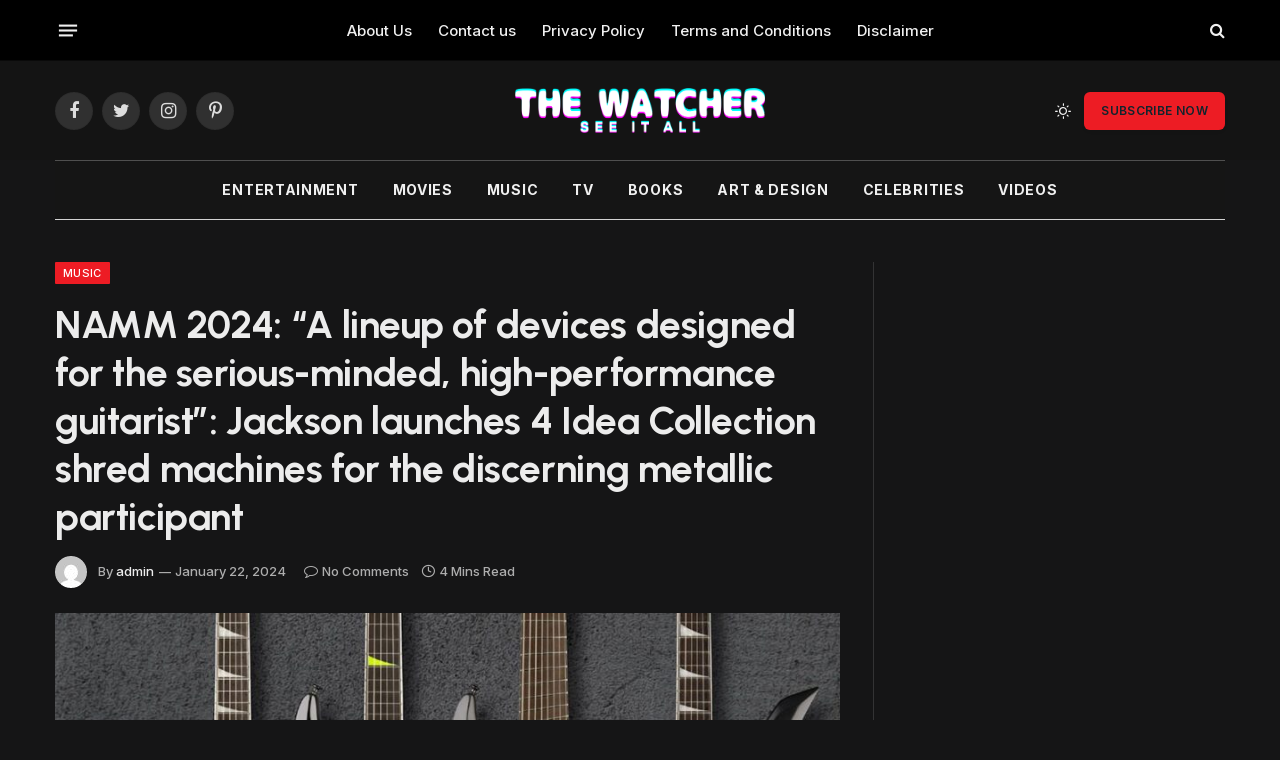

--- FILE ---
content_type: text/html; charset=UTF-8
request_url: https://tw-seeitall.com/namm-2024-a-lineup-of-devices-designed-for-the-serious-minded-high-performance-guitarist-jackson-launches-4-idea-collection-shred-machines-for-the-discerning-metallic-participant/
body_size: 19446
content:

<!DOCTYPE html>
<html lang="en-US" class="s-dark site-s-dark">

<head>

	<meta charset="UTF-8" />
	<meta name="viewport" content="width=device-width, initial-scale=1" />
	<title>NAMM 2024: “A lineup of devices designed for the serious-minded, high-performance guitarist”: Jackson launches 4 Idea Collection shred machines for the discerning metallic participant &#8211; TW-SEE IT ALL</title>
<meta name='robots' content='max-image-preview:large' />
	<style>img:is([sizes="auto" i], [sizes^="auto," i]) { contain-intrinsic-size: 3000px 1500px }</style>
	<link rel='dns-prefetch' href='//fonts.googleapis.com' />
<link rel="alternate" type="application/rss+xml" title="TW-SEE IT ALL &raquo; Feed" href="https://tw-seeitall.com/feed/" />
<link rel="alternate" type="application/rss+xml" title="TW-SEE IT ALL &raquo; Comments Feed" href="https://tw-seeitall.com/comments/feed/" />
<link rel="alternate" type="application/rss+xml" title="TW-SEE IT ALL &raquo; NAMM 2024: “A lineup of devices designed for the serious-minded, high-performance guitarist”: Jackson launches 4 Idea Collection shred machines for the discerning metallic participant Comments Feed" href="https://tw-seeitall.com/namm-2024-a-lineup-of-devices-designed-for-the-serious-minded-high-performance-guitarist-jackson-launches-4-idea-collection-shred-machines-for-the-discerning-metallic-participant/feed/" />
<script type="text/javascript">
/* <![CDATA[ */
window._wpemojiSettings = {"baseUrl":"https:\/\/s.w.org\/images\/core\/emoji\/15.0.3\/72x72\/","ext":".png","svgUrl":"https:\/\/s.w.org\/images\/core\/emoji\/15.0.3\/svg\/","svgExt":".svg","source":{"concatemoji":"https:\/\/tw-seeitall.com\/wp-includes\/js\/wp-emoji-release.min.js?ver=6.7.4"}};
/*! This file is auto-generated */
!function(i,n){var o,s,e;function c(e){try{var t={supportTests:e,timestamp:(new Date).valueOf()};sessionStorage.setItem(o,JSON.stringify(t))}catch(e){}}function p(e,t,n){e.clearRect(0,0,e.canvas.width,e.canvas.height),e.fillText(t,0,0);var t=new Uint32Array(e.getImageData(0,0,e.canvas.width,e.canvas.height).data),r=(e.clearRect(0,0,e.canvas.width,e.canvas.height),e.fillText(n,0,0),new Uint32Array(e.getImageData(0,0,e.canvas.width,e.canvas.height).data));return t.every(function(e,t){return e===r[t]})}function u(e,t,n){switch(t){case"flag":return n(e,"\ud83c\udff3\ufe0f\u200d\u26a7\ufe0f","\ud83c\udff3\ufe0f\u200b\u26a7\ufe0f")?!1:!n(e,"\ud83c\uddfa\ud83c\uddf3","\ud83c\uddfa\u200b\ud83c\uddf3")&&!n(e,"\ud83c\udff4\udb40\udc67\udb40\udc62\udb40\udc65\udb40\udc6e\udb40\udc67\udb40\udc7f","\ud83c\udff4\u200b\udb40\udc67\u200b\udb40\udc62\u200b\udb40\udc65\u200b\udb40\udc6e\u200b\udb40\udc67\u200b\udb40\udc7f");case"emoji":return!n(e,"\ud83d\udc26\u200d\u2b1b","\ud83d\udc26\u200b\u2b1b")}return!1}function f(e,t,n){var r="undefined"!=typeof WorkerGlobalScope&&self instanceof WorkerGlobalScope?new OffscreenCanvas(300,150):i.createElement("canvas"),a=r.getContext("2d",{willReadFrequently:!0}),o=(a.textBaseline="top",a.font="600 32px Arial",{});return e.forEach(function(e){o[e]=t(a,e,n)}),o}function t(e){var t=i.createElement("script");t.src=e,t.defer=!0,i.head.appendChild(t)}"undefined"!=typeof Promise&&(o="wpEmojiSettingsSupports",s=["flag","emoji"],n.supports={everything:!0,everythingExceptFlag:!0},e=new Promise(function(e){i.addEventListener("DOMContentLoaded",e,{once:!0})}),new Promise(function(t){var n=function(){try{var e=JSON.parse(sessionStorage.getItem(o));if("object"==typeof e&&"number"==typeof e.timestamp&&(new Date).valueOf()<e.timestamp+604800&&"object"==typeof e.supportTests)return e.supportTests}catch(e){}return null}();if(!n){if("undefined"!=typeof Worker&&"undefined"!=typeof OffscreenCanvas&&"undefined"!=typeof URL&&URL.createObjectURL&&"undefined"!=typeof Blob)try{var e="postMessage("+f.toString()+"("+[JSON.stringify(s),u.toString(),p.toString()].join(",")+"));",r=new Blob([e],{type:"text/javascript"}),a=new Worker(URL.createObjectURL(r),{name:"wpTestEmojiSupports"});return void(a.onmessage=function(e){c(n=e.data),a.terminate(),t(n)})}catch(e){}c(n=f(s,u,p))}t(n)}).then(function(e){for(var t in e)n.supports[t]=e[t],n.supports.everything=n.supports.everything&&n.supports[t],"flag"!==t&&(n.supports.everythingExceptFlag=n.supports.everythingExceptFlag&&n.supports[t]);n.supports.everythingExceptFlag=n.supports.everythingExceptFlag&&!n.supports.flag,n.DOMReady=!1,n.readyCallback=function(){n.DOMReady=!0}}).then(function(){return e}).then(function(){var e;n.supports.everything||(n.readyCallback(),(e=n.source||{}).concatemoji?t(e.concatemoji):e.wpemoji&&e.twemoji&&(t(e.twemoji),t(e.wpemoji)))}))}((window,document),window._wpemojiSettings);
/* ]]> */
</script>
<style id='wp-emoji-styles-inline-css' type='text/css'>

	img.wp-smiley, img.emoji {
		display: inline !important;
		border: none !important;
		box-shadow: none !important;
		height: 1em !important;
		width: 1em !important;
		margin: 0 0.07em !important;
		vertical-align: -0.1em !important;
		background: none !important;
		padding: 0 !important;
	}
</style>
<link rel='stylesheet' id='wp-block-library-css' href='https://tw-seeitall.com/wp-includes/css/dist/block-library/style.min.css?ver=6.7.4' type='text/css' media='all' />
<style id='classic-theme-styles-inline-css' type='text/css'>
/*! This file is auto-generated */
.wp-block-button__link{color:#fff;background-color:#32373c;border-radius:9999px;box-shadow:none;text-decoration:none;padding:calc(.667em + 2px) calc(1.333em + 2px);font-size:1.125em}.wp-block-file__button{background:#32373c;color:#fff;text-decoration:none}
</style>
<style id='global-styles-inline-css' type='text/css'>
:root{--wp--preset--aspect-ratio--square: 1;--wp--preset--aspect-ratio--4-3: 4/3;--wp--preset--aspect-ratio--3-4: 3/4;--wp--preset--aspect-ratio--3-2: 3/2;--wp--preset--aspect-ratio--2-3: 2/3;--wp--preset--aspect-ratio--16-9: 16/9;--wp--preset--aspect-ratio--9-16: 9/16;--wp--preset--color--black: #000000;--wp--preset--color--cyan-bluish-gray: #abb8c3;--wp--preset--color--white: #ffffff;--wp--preset--color--pale-pink: #f78da7;--wp--preset--color--vivid-red: #cf2e2e;--wp--preset--color--luminous-vivid-orange: #ff6900;--wp--preset--color--luminous-vivid-amber: #fcb900;--wp--preset--color--light-green-cyan: #7bdcb5;--wp--preset--color--vivid-green-cyan: #00d084;--wp--preset--color--pale-cyan-blue: #8ed1fc;--wp--preset--color--vivid-cyan-blue: #0693e3;--wp--preset--color--vivid-purple: #9b51e0;--wp--preset--gradient--vivid-cyan-blue-to-vivid-purple: linear-gradient(135deg,rgba(6,147,227,1) 0%,rgb(155,81,224) 100%);--wp--preset--gradient--light-green-cyan-to-vivid-green-cyan: linear-gradient(135deg,rgb(122,220,180) 0%,rgb(0,208,130) 100%);--wp--preset--gradient--luminous-vivid-amber-to-luminous-vivid-orange: linear-gradient(135deg,rgba(252,185,0,1) 0%,rgba(255,105,0,1) 100%);--wp--preset--gradient--luminous-vivid-orange-to-vivid-red: linear-gradient(135deg,rgba(255,105,0,1) 0%,rgb(207,46,46) 100%);--wp--preset--gradient--very-light-gray-to-cyan-bluish-gray: linear-gradient(135deg,rgb(238,238,238) 0%,rgb(169,184,195) 100%);--wp--preset--gradient--cool-to-warm-spectrum: linear-gradient(135deg,rgb(74,234,220) 0%,rgb(151,120,209) 20%,rgb(207,42,186) 40%,rgb(238,44,130) 60%,rgb(251,105,98) 80%,rgb(254,248,76) 100%);--wp--preset--gradient--blush-light-purple: linear-gradient(135deg,rgb(255,206,236) 0%,rgb(152,150,240) 100%);--wp--preset--gradient--blush-bordeaux: linear-gradient(135deg,rgb(254,205,165) 0%,rgb(254,45,45) 50%,rgb(107,0,62) 100%);--wp--preset--gradient--luminous-dusk: linear-gradient(135deg,rgb(255,203,112) 0%,rgb(199,81,192) 50%,rgb(65,88,208) 100%);--wp--preset--gradient--pale-ocean: linear-gradient(135deg,rgb(255,245,203) 0%,rgb(182,227,212) 50%,rgb(51,167,181) 100%);--wp--preset--gradient--electric-grass: linear-gradient(135deg,rgb(202,248,128) 0%,rgb(113,206,126) 100%);--wp--preset--gradient--midnight: linear-gradient(135deg,rgb(2,3,129) 0%,rgb(40,116,252) 100%);--wp--preset--font-size--small: 13px;--wp--preset--font-size--medium: 20px;--wp--preset--font-size--large: 36px;--wp--preset--font-size--x-large: 42px;--wp--preset--spacing--20: 0.44rem;--wp--preset--spacing--30: 0.67rem;--wp--preset--spacing--40: 1rem;--wp--preset--spacing--50: 1.5rem;--wp--preset--spacing--60: 2.25rem;--wp--preset--spacing--70: 3.38rem;--wp--preset--spacing--80: 5.06rem;--wp--preset--shadow--natural: 6px 6px 9px rgba(0, 0, 0, 0.2);--wp--preset--shadow--deep: 12px 12px 50px rgba(0, 0, 0, 0.4);--wp--preset--shadow--sharp: 6px 6px 0px rgba(0, 0, 0, 0.2);--wp--preset--shadow--outlined: 6px 6px 0px -3px rgba(255, 255, 255, 1), 6px 6px rgba(0, 0, 0, 1);--wp--preset--shadow--crisp: 6px 6px 0px rgba(0, 0, 0, 1);}:where(.is-layout-flex){gap: 0.5em;}:where(.is-layout-grid){gap: 0.5em;}body .is-layout-flex{display: flex;}.is-layout-flex{flex-wrap: wrap;align-items: center;}.is-layout-flex > :is(*, div){margin: 0;}body .is-layout-grid{display: grid;}.is-layout-grid > :is(*, div){margin: 0;}:where(.wp-block-columns.is-layout-flex){gap: 2em;}:where(.wp-block-columns.is-layout-grid){gap: 2em;}:where(.wp-block-post-template.is-layout-flex){gap: 1.25em;}:where(.wp-block-post-template.is-layout-grid){gap: 1.25em;}.has-black-color{color: var(--wp--preset--color--black) !important;}.has-cyan-bluish-gray-color{color: var(--wp--preset--color--cyan-bluish-gray) !important;}.has-white-color{color: var(--wp--preset--color--white) !important;}.has-pale-pink-color{color: var(--wp--preset--color--pale-pink) !important;}.has-vivid-red-color{color: var(--wp--preset--color--vivid-red) !important;}.has-luminous-vivid-orange-color{color: var(--wp--preset--color--luminous-vivid-orange) !important;}.has-luminous-vivid-amber-color{color: var(--wp--preset--color--luminous-vivid-amber) !important;}.has-light-green-cyan-color{color: var(--wp--preset--color--light-green-cyan) !important;}.has-vivid-green-cyan-color{color: var(--wp--preset--color--vivid-green-cyan) !important;}.has-pale-cyan-blue-color{color: var(--wp--preset--color--pale-cyan-blue) !important;}.has-vivid-cyan-blue-color{color: var(--wp--preset--color--vivid-cyan-blue) !important;}.has-vivid-purple-color{color: var(--wp--preset--color--vivid-purple) !important;}.has-black-background-color{background-color: var(--wp--preset--color--black) !important;}.has-cyan-bluish-gray-background-color{background-color: var(--wp--preset--color--cyan-bluish-gray) !important;}.has-white-background-color{background-color: var(--wp--preset--color--white) !important;}.has-pale-pink-background-color{background-color: var(--wp--preset--color--pale-pink) !important;}.has-vivid-red-background-color{background-color: var(--wp--preset--color--vivid-red) !important;}.has-luminous-vivid-orange-background-color{background-color: var(--wp--preset--color--luminous-vivid-orange) !important;}.has-luminous-vivid-amber-background-color{background-color: var(--wp--preset--color--luminous-vivid-amber) !important;}.has-light-green-cyan-background-color{background-color: var(--wp--preset--color--light-green-cyan) !important;}.has-vivid-green-cyan-background-color{background-color: var(--wp--preset--color--vivid-green-cyan) !important;}.has-pale-cyan-blue-background-color{background-color: var(--wp--preset--color--pale-cyan-blue) !important;}.has-vivid-cyan-blue-background-color{background-color: var(--wp--preset--color--vivid-cyan-blue) !important;}.has-vivid-purple-background-color{background-color: var(--wp--preset--color--vivid-purple) !important;}.has-black-border-color{border-color: var(--wp--preset--color--black) !important;}.has-cyan-bluish-gray-border-color{border-color: var(--wp--preset--color--cyan-bluish-gray) !important;}.has-white-border-color{border-color: var(--wp--preset--color--white) !important;}.has-pale-pink-border-color{border-color: var(--wp--preset--color--pale-pink) !important;}.has-vivid-red-border-color{border-color: var(--wp--preset--color--vivid-red) !important;}.has-luminous-vivid-orange-border-color{border-color: var(--wp--preset--color--luminous-vivid-orange) !important;}.has-luminous-vivid-amber-border-color{border-color: var(--wp--preset--color--luminous-vivid-amber) !important;}.has-light-green-cyan-border-color{border-color: var(--wp--preset--color--light-green-cyan) !important;}.has-vivid-green-cyan-border-color{border-color: var(--wp--preset--color--vivid-green-cyan) !important;}.has-pale-cyan-blue-border-color{border-color: var(--wp--preset--color--pale-cyan-blue) !important;}.has-vivid-cyan-blue-border-color{border-color: var(--wp--preset--color--vivid-cyan-blue) !important;}.has-vivid-purple-border-color{border-color: var(--wp--preset--color--vivid-purple) !important;}.has-vivid-cyan-blue-to-vivid-purple-gradient-background{background: var(--wp--preset--gradient--vivid-cyan-blue-to-vivid-purple) !important;}.has-light-green-cyan-to-vivid-green-cyan-gradient-background{background: var(--wp--preset--gradient--light-green-cyan-to-vivid-green-cyan) !important;}.has-luminous-vivid-amber-to-luminous-vivid-orange-gradient-background{background: var(--wp--preset--gradient--luminous-vivid-amber-to-luminous-vivid-orange) !important;}.has-luminous-vivid-orange-to-vivid-red-gradient-background{background: var(--wp--preset--gradient--luminous-vivid-orange-to-vivid-red) !important;}.has-very-light-gray-to-cyan-bluish-gray-gradient-background{background: var(--wp--preset--gradient--very-light-gray-to-cyan-bluish-gray) !important;}.has-cool-to-warm-spectrum-gradient-background{background: var(--wp--preset--gradient--cool-to-warm-spectrum) !important;}.has-blush-light-purple-gradient-background{background: var(--wp--preset--gradient--blush-light-purple) !important;}.has-blush-bordeaux-gradient-background{background: var(--wp--preset--gradient--blush-bordeaux) !important;}.has-luminous-dusk-gradient-background{background: var(--wp--preset--gradient--luminous-dusk) !important;}.has-pale-ocean-gradient-background{background: var(--wp--preset--gradient--pale-ocean) !important;}.has-electric-grass-gradient-background{background: var(--wp--preset--gradient--electric-grass) !important;}.has-midnight-gradient-background{background: var(--wp--preset--gradient--midnight) !important;}.has-small-font-size{font-size: var(--wp--preset--font-size--small) !important;}.has-medium-font-size{font-size: var(--wp--preset--font-size--medium) !important;}.has-large-font-size{font-size: var(--wp--preset--font-size--large) !important;}.has-x-large-font-size{font-size: var(--wp--preset--font-size--x-large) !important;}
:where(.wp-block-post-template.is-layout-flex){gap: 1.25em;}:where(.wp-block-post-template.is-layout-grid){gap: 1.25em;}
:where(.wp-block-columns.is-layout-flex){gap: 2em;}:where(.wp-block-columns.is-layout-grid){gap: 2em;}
:root :where(.wp-block-pullquote){font-size: 1.5em;line-height: 1.6;}
</style>
<link rel='stylesheet' id='smartmag-core-css' href='https://tw-seeitall.com/wp-content/themes/smart-mag/style.css?ver=9.2.0' type='text/css' media='all' />
<style id='smartmag-core-inline-css' type='text/css'>
:root { --c-main: #ed1c24;
--c-main-rgb: 237,28,36;
--text-font: "Inter", system-ui, -apple-system, "Segoe UI", Arial, sans-serif;
--body-font: "Inter", system-ui, -apple-system, "Segoe UI", Arial, sans-serif;
--title-font: "Urbanist", system-ui, -apple-system, "Segoe UI", Arial, sans-serif;
--title-size-xs: 15px;
--title-size-s: 17px;
--title-fw-semi: 700;
--main-width: 1170px;
--sidebar-width: 31.925%; }
.post-title:not(._) { letter-spacing: -0.01em; }
.smart-head-main .smart-head-top { --head-h: 60px; }
.smart-head-main .smart-head-mid { --head-h: 100px; }
.s-dark .smart-head-main .smart-head-mid,
.smart-head-main .s-dark.smart-head-mid { background-color: #141414; }
.smart-head-main .smart-head-mid { border-top-width: 1px; border-top-color: #0a0a0a; }
.smart-head-main .smart-head-bot { border-top-color: #ededed; }
.s-dark .smart-head-main .smart-head-bot,
.smart-head-main .s-dark.smart-head-bot { border-top-color: #4f4f4f; }
.smart-head-main .smart-head-bot { border-bottom-width: 1px; border-bottom-color: #d3d3d3; }
.navigation { font-family: var(--body-font); }
.navigation-main .menu > li > a { font-weight: bold; letter-spacing: 0.05em; }
.off-canvas { background-color: #060d11; }
.navigation-small { font-family: var(--body-font); }
.navigation-small .menu > li > a { font-size: 15px; font-weight: 500; }
.smart-head-main .spc-social { --spc-social-fs: 18px; }
.smart-head-main .smart-head-top { --search-icon-size: 16px; }
.smart-head-main .offcanvas-toggle { transform: scale(0.70); }
.s-dark .smart-head .ts-button1,
.smart-head .s-dark .ts-button1 { color: #11242d; background-color: var(--c-main); }
.smart-head .ts-button1 { border-radius: 6px; }
.smart-head .h-text { font-family: var(--body-font); font-size: 14px; font-weight: bold; color: #dfaa3d; }
.lower-footer .inner { padding-top: 42px; padding-bottom: 42px; }
.block-head-c2 .heading { font-size: 18px; font-weight: bold; letter-spacing: 0.025em; }
.block-head-c2 { --line-weight: 4px; --c-line: #ffcb4c; }
.block-head-c2 .heading { color: #0a0a0a; }
.s-dark .block-head-c2 .heading { color: #ffffff; }
.has-nums .l-post { --num-font: "Urbanist", system-ui, -apple-system, "Segoe UI", Arial, sans-serif; }
.has-nums-a .l-post .post-title:before,
.has-nums-b .l-post .content:before { font-weight: 500; }
.has-nums:not(.has-nums-c) { --num-color: var(--c-main); }
.has-nums-a .l-post .post-title:before,
.has-nums-b .l-post .content:before { content: counter(ts-loop) "."; }
.post-meta-single .meta-item, .post-meta-single .text-in { font-size: 13px; font-weight: 500; }
.entry-content { line-height: 1.75; }
.site-s-light .s-head-modern .sub-title { color: #5e5e5e; }
.a-wrap-1 { background-color: #02001c; }
@media (min-width: 1200px) { .entry-content { font-size: 16px; }
.s-head-modern-a .post-title { font-size: 39px; } }
@media (min-width: 940px) and (max-width: 1200px) { .navigation-small .menu > li > a { font-size: calc(10px + (15px - 10px) * .7); } }
@media (max-width: 767px) { .post-meta-single .meta-item, .post-meta-single .text-in { font-size: 12px; } }


</style>
<link rel='stylesheet' id='smartmag-magnific-popup-css' href='https://tw-seeitall.com/wp-content/themes/smart-mag/css/lightbox.css?ver=9.2.0' type='text/css' media='all' />
<link rel='stylesheet' id='smartmag-icons-css' href='https://tw-seeitall.com/wp-content/themes/smart-mag/css/icons/icons.css?ver=9.2.0' type='text/css' media='all' />
<link rel='stylesheet' id='smartmag-gfonts-custom-css' href='https://fonts.googleapis.com/css?family=Inter%3A400%2C500%2C600%2C700%2Cbold%7CUrbanist%3A400%2C500%2C600%2C700&#038;display=swap' type='text/css' media='all' />
<script type="text/javascript" src="https://tw-seeitall.com/wp-includes/js/jquery/jquery.min.js?ver=3.7.1" id="jquery-core-js"></script>
<script type="text/javascript" src="https://tw-seeitall.com/wp-includes/js/jquery/jquery-migrate.min.js?ver=3.4.1" id="jquery-migrate-js"></script>
<link rel="https://api.w.org/" href="https://tw-seeitall.com/wp-json/" /><link rel="alternate" title="JSON" type="application/json" href="https://tw-seeitall.com/wp-json/wp/v2/posts/19232" /><link rel="EditURI" type="application/rsd+xml" title="RSD" href="https://tw-seeitall.com/xmlrpc.php?rsd" />
<meta name="generator" content="WordPress 6.7.4" />
<link rel="canonical" href="https://tw-seeitall.com/namm-2024-a-lineup-of-devices-designed-for-the-serious-minded-high-performance-guitarist-jackson-launches-4-idea-collection-shred-machines-for-the-discerning-metallic-participant/" />
<link rel='shortlink' href='https://tw-seeitall.com/?p=19232' />
<link rel="alternate" title="oEmbed (JSON)" type="application/json+oembed" href="https://tw-seeitall.com/wp-json/oembed/1.0/embed?url=https%3A%2F%2Ftw-seeitall.com%2Fnamm-2024-a-lineup-of-devices-designed-for-the-serious-minded-high-performance-guitarist-jackson-launches-4-idea-collection-shred-machines-for-the-discerning-metallic-participant%2F" />
<link rel="alternate" title="oEmbed (XML)" type="text/xml+oembed" href="https://tw-seeitall.com/wp-json/oembed/1.0/embed?url=https%3A%2F%2Ftw-seeitall.com%2Fnamm-2024-a-lineup-of-devices-designed-for-the-serious-minded-high-performance-guitarist-jackson-launches-4-idea-collection-shred-machines-for-the-discerning-metallic-participant%2F&#038;format=xml" />

		<script>
		var BunyadSchemeKey = 'bunyad-scheme';
		(() => {
			const d = document.documentElement;
			const c = d.classList;
			var scheme = localStorage.getItem(BunyadSchemeKey);
			
			if (scheme) {
				d.dataset.origClass = c;
				scheme === 'dark' ? c.remove('s-light', 'site-s-light') : c.remove('s-dark', 'site-s-dark');
				c.add('site-s-' + scheme, 's-' + scheme);
			}
		})();
		</script>
		<link rel="icon" href="https://tw-seeitall.com/wp-content/uploads/2023/08/cropped-Untitled-design-32x32.png" sizes="32x32" />
<link rel="icon" href="https://tw-seeitall.com/wp-content/uploads/2023/08/cropped-Untitled-design-192x192.png" sizes="192x192" />
<link rel="apple-touch-icon" href="https://tw-seeitall.com/wp-content/uploads/2023/08/cropped-Untitled-design-180x180.png" />
<meta name="msapplication-TileImage" content="https://tw-seeitall.com/wp-content/uploads/2023/08/cropped-Untitled-design-270x270.png" />


</head>

<body class="post-template-default single single-post postid-19232 single-format-standard right-sidebar post-layout-modern post-cat-25 has-lb has-lb-sm has-sb-sep layout-normal">



<div class="main-wrap">

	
<div class="off-canvas-backdrop"></div>
<div class="mobile-menu-container off-canvas s-dark" id="off-canvas">

	<div class="off-canvas-head">
		<a href="#" class="close"><i class="tsi tsi-times"></i></a>

		<div class="ts-logo">
			<img class="logo-mobile logo-image logo-image-dark" src="https://tw-seeitall.com/wp-content/uploads/2023/08/see-it-all-1024-x-576-px-1-1.png" width="317" height="57" alt="TW-SEE IT ALL"/><img class="logo-mobile logo-image" src="https://tw-seeitall.com/wp-content/uploads/2023/08/see-it-all-1024-x-576-px-3.png" width="317" height="57" alt="TW-SEE IT ALL"/>		</div>
	</div>

	<div class="off-canvas-content">

		
			<ul id="menu-main-menu" class="mobile-menu"><li id="menu-item-4956" class="menu-item menu-item-type-taxonomy menu-item-object-category menu-item-4956"><a href="https://tw-seeitall.com/category/entertainment/">Entertainment</a></li>
<li id="menu-item-4957" class="menu-item menu-item-type-taxonomy menu-item-object-category menu-item-4957"><a href="https://tw-seeitall.com/category/movies/">Movies</a></li>
<li id="menu-item-4958" class="menu-item menu-item-type-taxonomy menu-item-object-category current-post-ancestor current-menu-parent current-post-parent menu-item-4958"><a href="https://tw-seeitall.com/category/music/">Music</a></li>
<li id="menu-item-4959" class="menu-item menu-item-type-taxonomy menu-item-object-category menu-item-4959"><a href="https://tw-seeitall.com/category/tv/">TV</a></li>
<li id="menu-item-4954" class="menu-item menu-item-type-taxonomy menu-item-object-category menu-item-4954"><a href="https://tw-seeitall.com/category/books/">Books</a></li>
<li id="menu-item-4953" class="menu-item menu-item-type-taxonomy menu-item-object-category menu-item-4953"><a href="https://tw-seeitall.com/category/art-design/">Art &amp; Design</a></li>
<li id="menu-item-4955" class="menu-item menu-item-type-taxonomy menu-item-object-category menu-item-4955"><a href="https://tw-seeitall.com/category/celebrities/">Celebrities</a></li>
<li id="menu-item-4960" class="menu-item menu-item-type-taxonomy menu-item-object-category menu-item-4960"><a href="https://tw-seeitall.com/category/videos/">Videos</a></li>
</ul>
		
					<div class="off-canvas-widgets">
							</div>
		
		
		<div class="spc-social-block spc-social spc-social-b smart-head-social">
		
			
				<a href="#" class="link service s-facebook" target="_blank" rel="nofollow noopener">
					<i class="icon tsi tsi-facebook"></i>
					<span class="visuallyhidden">Facebook</span>
				</a>
									
			
				<a href="#" class="link service s-twitter" target="_blank" rel="nofollow noopener">
					<i class="icon tsi tsi-twitter"></i>
					<span class="visuallyhidden">Twitter</span>
				</a>
									
			
				<a href="#" class="link service s-instagram" target="_blank" rel="nofollow noopener">
					<i class="icon tsi tsi-instagram"></i>
					<span class="visuallyhidden">Instagram</span>
				</a>
									
			
		</div>

		
	</div>

</div>
<div class="smart-head smart-head-b smart-head-main" id="smart-head" data-sticky="auto" data-sticky-type="smart" data-sticky-full>
	
	<div class="smart-head-row smart-head-top smart-head-row-3 is-light smart-head-row-full">

		<div class="inner wrap">

							
				<div class="items items-left ">
				
<button class="offcanvas-toggle has-icon" type="button" aria-label="Menu">
	<span class="hamburger-icon hamburger-icon-a">
		<span class="inner"></span>
	</span>
</button>				</div>

							
				<div class="items items-center ">
					<div class="nav-wrap">
		<nav class="navigation navigation-small nav-hov-a">
			<ul id="menu-footer-menu" class="menu"><li id="menu-item-5199" class="menu-item menu-item-type-post_type menu-item-object-page menu-item-5199"><a href="https://tw-seeitall.com/about-us/">About Us</a></li>
<li id="menu-item-5200" class="menu-item menu-item-type-post_type menu-item-object-page menu-item-5200"><a href="https://tw-seeitall.com/contact-us/">Contact us</a></li>
<li id="menu-item-5202" class="menu-item menu-item-type-post_type menu-item-object-page menu-item-5202"><a href="https://tw-seeitall.com/privacy-policy/">Privacy Policy</a></li>
<li id="menu-item-5203" class="menu-item menu-item-type-post_type menu-item-object-page menu-item-5203"><a href="https://tw-seeitall.com/terms-and-conditions/">Terms and Conditions</a></li>
<li id="menu-item-5201" class="menu-item menu-item-type-post_type menu-item-object-page menu-item-5201"><a href="https://tw-seeitall.com/disclaimer/">Disclaimer</a></li>
</ul>		</nav>
	</div>
				</div>

							
				<div class="items items-right ">
				

	<a href="#" class="search-icon has-icon-only is-icon" title="Search">
		<i class="tsi tsi-search"></i>
	</a>

				</div>

						
		</div>
	</div>

	
	<div class="smart-head-row smart-head-mid smart-head-row-3 is-light smart-head-row-full">

		<div class="inner wrap">

							
				<div class="items items-left ">
				
		<div class="spc-social-block spc-social spc-social-b smart-head-social">
		
			
				<a href="#" class="link service s-facebook" target="_blank" rel="nofollow noopener">
					<i class="icon tsi tsi-facebook"></i>
					<span class="visuallyhidden">Facebook</span>
				</a>
									
			
				<a href="#" class="link service s-twitter" target="_blank" rel="nofollow noopener">
					<i class="icon tsi tsi-twitter"></i>
					<span class="visuallyhidden">Twitter</span>
				</a>
									
			
				<a href="#" class="link service s-instagram" target="_blank" rel="nofollow noopener">
					<i class="icon tsi tsi-instagram"></i>
					<span class="visuallyhidden">Instagram</span>
				</a>
									
			
				<a href="#" class="link service s-pinterest" target="_blank" rel="nofollow noopener">
					<i class="icon tsi tsi-pinterest-p"></i>
					<span class="visuallyhidden">Pinterest</span>
				</a>
									
			
		</div>

						</div>

							
				<div class="items items-center ">
					<a href="https://tw-seeitall.com/" title="TW-SEE IT ALL" rel="home" class="logo-link ts-logo logo-is-image">
		<span>
			
				
					<img src="https://tw-seeitall.com/wp-content/uploads/2023/08/see-it-all-1024-x-576-px-1-2.png" class="logo-image logo-image-dark" alt="TW-SEE IT ALL" srcset="https://tw-seeitall.com/wp-content/uploads/2023/08/see-it-all-1024-x-576-px-1-2.png ,https://tw-seeitall.com/wp-content/uploads/2023/08/see-it-all-1024-x-576-px-1-1.png 2x" width="250" height="45"/><img src="https://tw-seeitall.com/wp-content/uploads/2023/08/see-it-all-1024-x-576-px-3-1.png" class="logo-image" alt="TW-SEE IT ALL" srcset="https://tw-seeitall.com/wp-content/uploads/2023/08/see-it-all-1024-x-576-px-3-1.png ,https://tw-seeitall.com/wp-content/uploads/2023/08/see-it-all-1024-x-576-px-3.png 2x" width="250" height="45"/>
									 
					</span>
	</a>				</div>

							
				<div class="items items-right ">
				
<div class="scheme-switcher has-icon-only">
	<a href="#" class="toggle is-icon toggle-dark" title="Switch to Dark Design - easier on eyes.">
		<i class="icon tsi tsi-moon"></i>
	</a>
	<a href="#" class="toggle is-icon toggle-light" title="Switch to Light Design.">
		<i class="icon tsi tsi-bright"></i>
	</a>
</div>
	<a href="https://tw-seeitall.com/newsletter/" class="ts-button ts-button-a ts-button1">
		Subscribe Now	</a>
				</div>

						
		</div>
	</div>

	
	<div class="smart-head-row smart-head-bot smart-head-row-3 is-light has-center-nav wrap">

		<div class="inner full">

							
				<div class="items items-left empty">
								</div>

							
				<div class="items items-center ">
					<div class="nav-wrap">
		<nav class="navigation navigation-main nav-hov-a">
			<ul id="menu-main-menu-1" class="menu"><li class="menu-item menu-item-type-taxonomy menu-item-object-category menu-item-4956"><a href="https://tw-seeitall.com/category/entertainment/">Entertainment</a></li>
<li class="menu-item menu-item-type-taxonomy menu-item-object-category menu-item-4957"><a href="https://tw-seeitall.com/category/movies/">Movies</a></li>
<li class="menu-item menu-item-type-taxonomy menu-item-object-category current-post-ancestor current-menu-parent current-post-parent menu-item-4958"><a href="https://tw-seeitall.com/category/music/">Music</a></li>
<li class="menu-item menu-item-type-taxonomy menu-item-object-category menu-item-4959"><a href="https://tw-seeitall.com/category/tv/">TV</a></li>
<li class="menu-item menu-item-type-taxonomy menu-item-object-category menu-item-4954"><a href="https://tw-seeitall.com/category/books/">Books</a></li>
<li class="menu-item menu-item-type-taxonomy menu-item-object-category menu-item-4953"><a href="https://tw-seeitall.com/category/art-design/">Art &amp; Design</a></li>
<li class="menu-item menu-item-type-taxonomy menu-item-object-category menu-item-4955"><a href="https://tw-seeitall.com/category/celebrities/">Celebrities</a></li>
<li class="menu-item menu-item-type-taxonomy menu-item-object-category menu-item-4960"><a href="https://tw-seeitall.com/category/videos/">Videos</a></li>
</ul>		</nav>
	</div>
				</div>

							
				<div class="items items-right empty">
								</div>

						
		</div>
	</div>

	</div>
<div class="smart-head smart-head-a smart-head-mobile" id="smart-head-mobile" data-sticky="mid" data-sticky-type="smart" data-sticky-full>
	
	<div class="smart-head-row smart-head-mid smart-head-row-3 s-dark smart-head-row-full">

		<div class="inner wrap">

							
				<div class="items items-left ">
				
<button class="offcanvas-toggle has-icon" type="button" aria-label="Menu">
	<span class="hamburger-icon hamburger-icon-a">
		<span class="inner"></span>
	</span>
</button>				</div>

							
				<div class="items items-center ">
					<a href="https://tw-seeitall.com/" title="TW-SEE IT ALL" rel="home" class="logo-link ts-logo logo-is-image">
		<span>
			
									<img class="logo-mobile logo-image logo-image-dark" src="https://tw-seeitall.com/wp-content/uploads/2023/08/see-it-all-1024-x-576-px-1-1.png" width="317" height="57" alt="TW-SEE IT ALL"/><img class="logo-mobile logo-image" src="https://tw-seeitall.com/wp-content/uploads/2023/08/see-it-all-1024-x-576-px-3.png" width="317" height="57" alt="TW-SEE IT ALL"/>									 
					</span>
	</a>				</div>

							
				<div class="items items-right ">
				

	<a href="#" class="search-icon has-icon-only is-icon" title="Search">
		<i class="tsi tsi-search"></i>
	</a>

				</div>

						
		</div>
	</div>

	</div>

<div class="main ts-contain cf right-sidebar">
	
		

<div class="ts-row">
	<div class="col-8 main-content s-post-contain">

					<div class="the-post-header s-head-modern s-head-modern-a">
	<div class="post-meta post-meta-a post-meta-left post-meta-single has-below"><div class="post-meta-items meta-above"><span class="meta-item cat-labels">
						
						<a href="https://tw-seeitall.com/category/music/" class="category term-color-25" rel="category">Music</a>
					</span>
					</div><h1 class="is-title post-title">NAMM 2024: “A lineup of devices designed for the serious-minded, high-performance guitarist”: Jackson launches 4 Idea Collection shred machines for the discerning metallic participant</h1><div class="post-meta-items meta-below has-author-img"><span class="meta-item post-author has-img"><img alt='admin' src='https://secure.gravatar.com/avatar/1f31868131de11413478817747f632d4?s=32&#038;d=mm&#038;r=g' srcset='https://secure.gravatar.com/avatar/1f31868131de11413478817747f632d4?s=64&#038;d=mm&#038;r=g 2x' class='avatar avatar-32 photo' height='32' width='32' decoding='async'/><span class="by">By</span> <a href="https://tw-seeitall.com/author/admin/" title="Posts by admin" rel="author">admin</a></span><span class="meta-item has-next-icon date"><time class="post-date" datetime="2024-01-22T16:18:59+00:00">January 22, 2024</time></span><span class="has-next-icon meta-item comments has-icon"><a href="https://tw-seeitall.com/namm-2024-a-lineup-of-devices-designed-for-the-serious-minded-high-performance-guitarist-jackson-launches-4-idea-collection-shred-machines-for-the-discerning-metallic-participant/#respond"><i class="tsi tsi-comment-o"></i>No Comments</a></span><span class="meta-item read-time has-icon"><i class="tsi tsi-clock"></i>4 Mins Read</span></div></div>	
	
</div>		
					<div class="single-featured">	
	<div class="featured">
				
			<a href="https://tw-seeitall.com/wp-content/uploads/2024/01/QMcwCJ48s48exQXDA9aUQ5-1200-80.jpg" class="image-link media-ratio ar-bunyad-main" title="NAMM 2024: “A lineup of devices designed for the serious-minded, high-performance guitarist”: Jackson launches 4 Idea Collection shred machines for the discerning metallic participant"><img width="768" height="502" src="[data-uri]" class="attachment-bunyad-768 size-bunyad-768 lazyload wp-post-image" alt="" sizes="(max-width: 768px) 100vw, 768px" title="NAMM 2024: “A lineup of devices designed for the serious-minded, high-performance guitarist”: Jackson launches 4 Idea Collection shred machines for the discerning metallic participant" decoding="async" fetchpriority="high" data-srcset="https://tw-seeitall.com/wp-content/uploads/2024/01/QMcwCJ48s48exQXDA9aUQ5-1200-80-1024x576.jpg 1024w, https://tw-seeitall.com/wp-content/uploads/2024/01/QMcwCJ48s48exQXDA9aUQ5-1200-80.jpg 1200w" data-src="https://tw-seeitall.com/wp-content/uploads/2024/01/QMcwCJ48s48exQXDA9aUQ5-1200-80-768x432.jpg" /></a>		
						
			</div>

	</div>
		
		<div class="the-post s-post-modern">

			<article id="post-19232" class="post-19232 post type-post status-publish format-standard has-post-thumbnail category-music tag-concept tag-designed tag-discerning tag-guitarist tag-highperformance tag-instruments tag-jackson tag-launches tag-lineup tag-machines tag-metal tag-namm tag-player tag-series tag-seriousminded tag-shred">
				
<div class="post-content-wrap has-share-float">
				
	<div class="post-content cf entry-content content-spacious">

		
				
		<div id="article-body">
<p><strong>NAMM 2024</strong><strong>:  Jackson has unveiled its first Idea Collection launch of the yr – remodeling for of its traditional </strong><strong>electrical guitar</strong><strong> designs for a run of restricted version pace machines which have a Customized Store vibe with out the Customized Store worth.</strong></p>
<p>For the intense participant on the lookout for a severe metallic guitar, the Idea Collection Rhoads, Soloist, King Kelly and eight-string Dinky supply one thing acquainted however totally different to the common Jackson lineup. We may consider this vary as a high-end remix of those traditional Jackson archetypes, with off-menu specs, a top-tier construct, and color choices that embrace black or black, with satin or gloss finishes.</p>
<aside class="hawk-nest" data-render-type="fte" data-skip="dealsy" data-widget-type="seasonal"/>
<p>The color is simply one of many working themes to this yr’s Idea Collection. You’ll discover 12” to 16” compound radius fingerboards, massive fats jumbo stainless-steel frets, speedy neck profiles, and Luminlay side-dot markers. Neck heels have all however been sculpted out of existence. </p>
<p>Graphite rods make these necks road-worthy, apocalypse prepared. They every are available a a Jackson Foam Core guitar case. Higher-fret entry is a given. And whereas all this may give the sequence a way of continuity, a way of objective too, every of those guitars is radically totally different.</p>
<p>The Idea Collection 2024 includes a King Kelly, with super-aggressive contouring on its barely off-set Explorer by means of the trying glass; a Rhoads RR24 FR H with a single-pickup and a trick up its sleeve; there’s a 27-fret Soloist; and rounding out the gathering have a monster eight-string Dinky with a hard-tail Hipshot bridge. </p>
<div id="slice-container-imageGallery-fiB5mEAaJ5VKaJ7JF8G3VN-3" class="slice-container imageGallery-wrapper imageGallery-fiB5mEAaJ5VKaJ7JF8G3VN-3 slice-container-imageGallery">
<div data-hydrate="true" class="inline-gallery first-slide-only">
<p>Picture <!-- -->1<!-- --> of <!-- -->2</p>
<div style="overflow-x:hidden" class="inline-gallery__items">
<div style="-webkit-flex-direction:row;flex-direction:row;-webkit-transition:all 0s ease 0s;transition:all 0s ease 0s;-webkit-transform:translate(0%, 0);transform:translate(0%, 0);direction:ltr;display:flex;will-change:transform" class="react-swipeable-view-container">
<div style="width:100%;-webkit-flex-shrink:0;flex-shrink:0;overflow:auto" aria-hidden="false" data-swipeable="true">
<div class="items__item">
<div class="item__image-cont">
<div class="image-cont__image">
<figure class="image-wrapped__wrapper" data-bordeaux-image-check="false">
<div class="image-wrapped__widthsetter" style="max-width:1500px">
<div class="image-wrapped__aspect-padding" style="padding-bottom:39.666666666666664%">
<div data-hydrate="true">
<div class="lazy-observed"><img decoding="async" src="https://vanilla.futurecdn.net/cyclingnews/media/img/missing-image.svg" alt="Jackson Concept Series King Kelly " class="image-wrapped__image image__image"/></div>
</div>
</div>
</div><figcaption class="caption-credit__figcaption"><span class="caption-credit__caption">Jackson Idea Collection King Kelly </span><span class="caption-credit__credit" itemprop="copyrightHolder">(Picture credit score: Jackson )</span></figcaption></figure>
</div>
</div>
</div>
</div>
<div style="width:100%;-webkit-flex-shrink:0;flex-shrink:0;overflow:auto" aria-hidden="true" data-swipeable="true">
<div class="items__item">
<div class="item__image-cont">
<div class="image-cont__image">
<figure class="image-wrapped__wrapper" data-bordeaux-image-check="false">
<div class="image-wrapped__widthsetter" style="max-width:1500px">
<div class="image-wrapped__aspect-padding" style="padding-bottom:39.666666666666664%">
<div data-hydrate="true">
<div class="lazy-observed"><img decoding="async" src="https://vanilla.futurecdn.net/cyclingnews/media/img/missing-image.svg" alt="Jackson Concept Series King Kelly " class="image-wrapped__image image__image"/></div>
</div>
</div>
</div><figcaption class="caption-credit__figcaption"><span class="caption-credit__caption">Jackson Idea Collection King Kelly </span><span class="caption-credit__credit" itemprop="copyrightHolder">(Picture credit score: Jackson )</span></figcaption></figure>
</div>
</div>
</div>
</div>
</div>
</div>
</div>
</div>
<p>The King Kelly [pictured above] has a neck-through maple neck, alder physique wings, an ebony fingerboard inlayed with pearloid sharkfins and seating 24 extra-jumbo frets. </p>
<p>It&#8217;s is supplied with a pair of Naked Knuckle Aftermath humbuckers, that are managed by a three-way pickup selector and quantity and tone pots. There&#8217;s a Floyd Rose Collection 1000 vibrato in your divebombing pleasure, and it arrives in Satin Black, priced £2,099 / $2,199. </p>
<p>With its gold {hardware} and white pinstripes, the Rhoads RR24 FR H, is probably the most brightly feathered of the 2024 Idea Collection, however it presents the uneven metallic traditional as a stripped down single-pickup shredder, with an energetic EMG 81 humbucker on the bridge managed by a single quantity management.</p>
<div id="slice-container-imageGallery-fiB5mEAaJ5VKaJ7JF8G3VN-5" class="slice-container imageGallery-wrapper imageGallery-fiB5mEAaJ5VKaJ7JF8G3VN-5 slice-container-imageGallery">
<div data-hydrate="true" class="inline-gallery first-slide-only">
<p>Picture <!-- -->1<!-- --> of <!-- -->2</p>
<div style="overflow-x:hidden" class="inline-gallery__items">
<div style="-webkit-flex-direction:row;flex-direction:row;-webkit-transition:all 0s ease 0s;transition:all 0s ease 0s;-webkit-transform:translate(0%, 0);transform:translate(0%, 0);direction:ltr;display:flex;will-change:transform" class="react-swipeable-view-container">
<div style="width:100%;-webkit-flex-shrink:0;flex-shrink:0;overflow:auto" aria-hidden="false" data-swipeable="true">
<div class="items__item">
<div class="item__image-cont">
<div class="image-cont__image">
<figure class="image-wrapped__wrapper" data-bordeaux-image-check="false">
<div class="image-wrapped__widthsetter" style="max-width:1500px">
<div class="image-wrapped__aspect-padding" style="padding-bottom:39.666666666666664%">
<div data-hydrate="true">
<div class="lazy-observed"><img decoding="async" src="https://vanilla.futurecdn.net/cyclingnews/media/img/missing-image.svg" alt="Jackson Concept Series Limited Edition Rhoads RR24 FR H" class="image-wrapped__image image__image"/></div>
</div>
</div>
</div><figcaption class="caption-credit__figcaption"><span class="caption-credit__caption">Jackson Idea Collection Restricted Version Rhoads RR24 FR H</span><span class="caption-credit__credit" itemprop="copyrightHolder">(Picture credit score: Jackson)</span></figcaption></figure>
</div>
</div>
</div>
</div>
<div style="width:100%;-webkit-flex-shrink:0;flex-shrink:0;overflow:auto" aria-hidden="true" data-swipeable="true">
<div class="items__item">
<div class="item__image-cont">
<div class="image-cont__image">
<figure class="image-wrapped__wrapper" data-bordeaux-image-check="false">
<div class="image-wrapped__widthsetter" style="max-width:1500px">
<div class="image-wrapped__aspect-padding" style="padding-bottom:39.666666666666664%">
<div data-hydrate="true">
<div class="lazy-observed"><img decoding="async" src="https://vanilla.futurecdn.net/cyclingnews/media/img/missing-image.svg" alt="Jackson Concept Series Limited Edition Rhoads RR24 FR H" class="image-wrapped__image image__image"/></div>
</div>
</div>
</div><figcaption class="caption-credit__figcaption"><span class="caption-credit__caption">Jackson Idea Collection Restricted Version Rhoads RR24 FR H</span><span class="caption-credit__credit" itemprop="copyrightHolder">(Picture credit score: Jackson)</span></figcaption></figure>
</div>
</div>
</div>
</div>
</div>
</div>
</div>
</div>
<p>However there&#8217;s extra. Pull up on that gold knurled metallic dial and you&#8217;ll activate an EMG Activator onboard enhance, packing as much as 20dB of onboard enhance. Sure, it&#8217;s the stuff desires are fabricated from.</p>
<p>Elsewhere, it’s the traditional Rhoads; maple neck-through alder construct, ebony fingerboard, pearloid sharkfin inlays, Floyd 1000 Collection vibrato, a six-in-line headstock. The Idea Collection Rhoads RR24 FR H is priced £1,909 / $1,999.</p>
<p>Now for the Superstrats. First up, it’s a hot-rodded tackle Jackson’s venerable neck-through S-style, the Soloist. Every thing seems so as right here, Seymour Duncan Sizzling Rails on the neck, a Distortion TB-6 on the bridge place, and a Floyd 1000 Collection as a result of it could be impolite to not. </p>
<div id="slice-container-imageGallery-fiB5mEAaJ5VKaJ7JF8G3VN-7" class="slice-container imageGallery-wrapper imageGallery-fiB5mEAaJ5VKaJ7JF8G3VN-7 slice-container-imageGallery">
<div data-hydrate="true" class="inline-gallery first-slide-only">
<p>Picture <!-- -->1<!-- --> of <!-- -->2</p>
<div style="overflow-x:hidden" class="inline-gallery__items">
<div style="-webkit-flex-direction:row;flex-direction:row;-webkit-transition:all 0s ease 0s;transition:all 0s ease 0s;-webkit-transform:translate(0%, 0);transform:translate(0%, 0);direction:ltr;display:flex;will-change:transform" class="react-swipeable-view-container">
<div style="width:100%;-webkit-flex-shrink:0;flex-shrink:0;overflow:auto" aria-hidden="false" data-swipeable="true">
<div class="items__item">
<div class="item__image-cont">
<div class="image-cont__image">
<figure class="image-wrapped__wrapper" data-bordeaux-image-check="false">
<div class="image-wrapped__widthsetter" style="max-width:1500px">
<div class="image-wrapped__aspect-padding" style="padding-bottom:39.666666666666664%">
<div data-hydrate="true">
<div class="lazy-observed"><img decoding="async" src="https://vanilla.futurecdn.net/cyclingnews/media/img/missing-image.svg" alt="Jackson Concept Series Limited Edition Soloist SL27 EX" class="image-wrapped__image image__image"/></div>
</div>
</div>
</div><figcaption class="caption-credit__figcaption"><span class="caption-credit__credit" itemprop="copyrightHolder">(Picture credit score: Jackson)</span></figcaption></figure>
</div>
</div>
</div>
</div>
<div style="width:100%;-webkit-flex-shrink:0;flex-shrink:0;overflow:auto" aria-hidden="true" data-swipeable="true">
<div class="items__item">
<div class="item__image-cont">
<div class="image-cont__image">
<figure class="image-wrapped__wrapper" data-bordeaux-image-check="false">
<div class="image-wrapped__widthsetter" style="max-width:1500px">
<div class="image-wrapped__aspect-padding" style="padding-bottom:39.666666666666664%">
<div data-hydrate="true">
<div class="lazy-observed"><img decoding="async" src="https://vanilla.futurecdn.net/cyclingnews/media/img/missing-image.svg" alt="Jackson Concept Series Limited Edition Soloist SL27 EX" class="image-wrapped__image image__image"/></div>
</div>
</div>
</div><figcaption class="caption-credit__figcaption"><span class="caption-credit__credit" itemprop="copyrightHolder">(Picture credit score: Jackson)</span></figcaption></figure>
</div>
</div>
</div>
</div>
</div>
</div>
</div>
</div>
<p>However look nearer at that ebony fingerboard – and no, we don’t imply on the Day-glo twelfth fret sharkfin, matching the pickup bobbins. Take a look at the frets. Rely ‘em out. </p>
<p>That’s proper, this fretboard goes to 27, so you will get proper up there and fret notes that solely the canine companion in your life will right here. Very cool. It, too, is priced £1,909 / $1,999.</p>
<div id="slice-container-imageGallery-fiB5mEAaJ5VKaJ7JF8G3VN-9" class="slice-container imageGallery-wrapper imageGallery-fiB5mEAaJ5VKaJ7JF8G3VN-9 slice-container-imageGallery">
<div data-hydrate="true" class="inline-gallery first-slide-only">
<p>Picture <!-- -->1<!-- --> of <!-- -->2</p>
<div style="overflow-x:hidden" class="inline-gallery__items">
<div style="-webkit-flex-direction:row;flex-direction:row;-webkit-transition:all 0s ease 0s;transition:all 0s ease 0s;-webkit-transform:translate(0%, 0);transform:translate(0%, 0);direction:ltr;display:flex;will-change:transform" class="react-swipeable-view-container">
<div style="width:100%;-webkit-flex-shrink:0;flex-shrink:0;overflow:auto" aria-hidden="false" data-swipeable="true">
<div class="items__item">
<div class="item__image-cont">
<div class="image-cont__image">
<figure class="image-wrapped__wrapper" data-bordeaux-image-check="false">
<div class="image-wrapped__widthsetter" style="max-width:1500px">
<div class="image-wrapped__aspect-padding" style="padding-bottom:39.666666666666664%">
<div data-hydrate="true">
<div class="lazy-observed"><img decoding="async" src="https://vanilla.futurecdn.net/cyclingnews/media/img/missing-image.svg" alt="Jackson Concept Series Limited Edition Dinky MDK HT8 MS" class="image-wrapped__image image__image"/></div>
</div>
</div>
</div><figcaption class="caption-credit__figcaption"><span class="caption-credit__caption">Jackson Idea Collection Restricted Version Dinky MDK HT8 MS</span><span class="caption-credit__credit" itemprop="copyrightHolder">(Picture credit score: Jackson)</span></figcaption></figure>
</div>
</div>
</div>
</div>
<div style="width:100%;-webkit-flex-shrink:0;flex-shrink:0;overflow:auto" aria-hidden="true" data-swipeable="true">
<div class="items__item">
<div class="item__image-cont">
<div class="image-cont__image">
<figure class="image-wrapped__wrapper" data-bordeaux-image-check="false">
<div class="image-wrapped__widthsetter" style="max-width:1500px">
<div class="image-wrapped__aspect-padding" style="padding-bottom:39.666666666666664%">
<div data-hydrate="true">
<div class="lazy-observed"><img decoding="async" src="https://vanilla.futurecdn.net/cyclingnews/media/img/missing-image.svg" alt="Jackson Concept Series Limited Edition Dinky MDK HT8 MS" class="image-wrapped__image image__image"/></div>
</div>
</div>
</div><figcaption class="caption-credit__figcaption"><span class="caption-credit__caption">Jackson Idea Collection Restricted Version Dinky MDK HT8 MS</span><span class="caption-credit__credit" itemprop="copyrightHolder">(Picture credit score: Jackson)</span></figcaption></figure>
</div>
</div>
</div>
</div>
</div>
</div>
</div>
</div>
<p>Lastly, for these gigs the place you play riffs which can be so heavy you must bend the knee and maintain the again straight – y’know, simply in case – there&#8217;s an eight-string Dinky, which is something however dinky.</p>
<p>It has the immediately recognisable arch-topped basswood physique. The maple neck has been strengthened with a strip of wenge – there’s graphite too for good measure. And since these 8-string guitars demand a sure one thing from the pickups, Jackson has gone for a pair of Fishman Fluence Trendy humbuckers right here, with their multi-voiced efficiency simply the kind of factor you want when working within the progressive metallic house, i.e. “brutal aggression and passive punch in the identical guitar”. Good. It’s priced at £1,959 / $1,899. </p>
<p>The Idea Collection needs to be accessible to pre-order at most retailers, delivery April 2024. For extra particulars see <a data-analytics-id="inline-link" href="https://www.jacksonguitars.com/en-US/start" target="_blank" data-url="https://www.jacksonguitars.com/en-US/start" rel="noopener">Jackson</a>.</p>
</div>

				
		
		
		
	</div>
</div>
	
	<div class="the-post-tags"><a href="https://tw-seeitall.com/tag/concept/" rel="tag">Concept</a> <a href="https://tw-seeitall.com/tag/designed/" rel="tag">Designed</a> <a href="https://tw-seeitall.com/tag/discerning/" rel="tag">discerning</a> <a href="https://tw-seeitall.com/tag/guitarist/" rel="tag">Guitarist</a> <a href="https://tw-seeitall.com/tag/highperformance/" rel="tag">highperformance</a> <a href="https://tw-seeitall.com/tag/instruments/" rel="tag">instruments</a> <a href="https://tw-seeitall.com/tag/jackson/" rel="tag">Jackson</a> <a href="https://tw-seeitall.com/tag/launches/" rel="tag">Launches</a> <a href="https://tw-seeitall.com/tag/lineup/" rel="tag">lineup</a> <a href="https://tw-seeitall.com/tag/machines/" rel="tag">machines</a> <a href="https://tw-seeitall.com/tag/metal/" rel="tag">Metal</a> <a href="https://tw-seeitall.com/tag/namm/" rel="tag">NAMM</a> <a href="https://tw-seeitall.com/tag/player/" rel="tag">Player</a> <a href="https://tw-seeitall.com/tag/series/" rel="tag">series</a> <a href="https://tw-seeitall.com/tag/seriousminded/" rel="tag">seriousminded</a> <a href="https://tw-seeitall.com/tag/shred/" rel="tag">shred</a></div>
			</article>

			


	<div class="author-box">
			<section class="author-info">
	
		<img alt='' src='https://secure.gravatar.com/avatar/1f31868131de11413478817747f632d4?s=95&#038;d=mm&#038;r=g' srcset='https://secure.gravatar.com/avatar/1f31868131de11413478817747f632d4?s=190&#038;d=mm&#038;r=g 2x' class='avatar avatar-95 photo' height='95' width='95' decoding='async'/>		
		<div class="description">
			<a href="https://tw-seeitall.com/author/admin/" title="Posts by admin" rel="author">admin</a>			
			<ul class="social-icons">
							
				<li>
					<a href="https://tw-seeitall.com" class="icon tsi tsi-home" title="Website"> 
						<span class="visuallyhidden">Website</span></a>				
				</li>
				
				
						</ul>
			
			<p class="bio"></p>
		</div>
		
	</section>	</div>


	<section class="related-posts">
							
							
				<div class="block-head block-head-ac block-head-e block-head-e1 is-left">

					<h4 class="heading">Related <span class="color">Posts</span></h4>					
									</div>
				
			
				<section class="block-wrap block-grid mb-none" data-id="1">

				
			<div class="block-content">
					
	<div class="loop loop-grid loop-grid-sm grid grid-2 md:grid-2 xs:grid-1">

					
<article class="l-post grid-post grid-sm-post">

	
			<div class="media">

		
			<a href="https://tw-seeitall.com/celine-dion-doc-on-profession-and-stiff-particular-person-syndrome-battle-reveals-first-look-and-premiere-date/" class="image-link media-ratio ratio-16-9" title="Céline Dion doc on profession and stiff particular person syndrome battle reveals first look — and premiere date"><span data-bgsrc="https://tw-seeitall.com/wp-content/uploads/2024/04/337c5f376a9ef706f75344afb0f1ac7d-450x300.jpeg" class="img bg-cover wp-post-image attachment-bunyad-medium size-bunyad-medium lazyload" data-bgset="https://tw-seeitall.com/wp-content/uploads/2024/04/337c5f376a9ef706f75344afb0f1ac7d-450x300.jpeg 450w, https://tw-seeitall.com/wp-content/uploads/2024/04/337c5f376a9ef706f75344afb0f1ac7d-1024x683.jpeg 1024w, https://tw-seeitall.com/wp-content/uploads/2024/04/337c5f376a9ef706f75344afb0f1ac7d-768x512.jpeg 768w, https://tw-seeitall.com/wp-content/uploads/2024/04/337c5f376a9ef706f75344afb0f1ac7d.jpeg 1200w" data-sizes="auto, (max-width: 368px) 100vw, 368px"></span></a>			
			
			
			
		
		</div>
	

	
		<div class="content">

			<div class="post-meta post-meta-a has-below"><h2 class="is-title post-title"><a href="https://tw-seeitall.com/celine-dion-doc-on-profession-and-stiff-particular-person-syndrome-battle-reveals-first-look-and-premiere-date/">Céline Dion doc on profession and stiff particular person syndrome battle reveals first look — and premiere date</a></h2><div class="post-meta-items meta-below"><span class="meta-item post-author"><span class="by">By</span> <a href="https://tw-seeitall.com/author/admin/" title="Posts by admin" rel="author">admin</a></span><span class="meta-item date"><span class="date-link"><time class="post-date" datetime="2024-04-17T02:54:02+00:00">April 17, 2024</time></span></span></div></div>			
			
			
		</div>

	
</article>					
<article class="l-post grid-post grid-sm-post">

	
			<div class="media">

		
			<a href="https://tw-seeitall.com/since-opening-for-taylor-swift-norwegian-pop-star-woman-in-pink-has-a-brand-new-report/" class="image-link media-ratio ratio-16-9" title="Since opening for Taylor Swift, Norwegian pop star Woman in Pink has a brand new report"><span data-bgsrc="https://tw-seeitall.com/wp-content/uploads/2024/04/K3E5VWE6GZAI3KHDWNFCWV4HKI_size-normalized.jpgw1440-450x593.jpeg" class="img bg-cover wp-post-image attachment-bunyad-medium size-bunyad-medium lazyload" data-bgset="https://tw-seeitall.com/wp-content/uploads/2024/04/K3E5VWE6GZAI3KHDWNFCWV4HKI_size-normalized.jpgw1440-450x593.jpeg 450w, https://tw-seeitall.com/wp-content/uploads/2024/04/K3E5VWE6GZAI3KHDWNFCWV4HKI_size-normalized.jpgw1440-227x300.jpeg 227w, https://tw-seeitall.com/wp-content/uploads/2024/04/K3E5VWE6GZAI3KHDWNFCWV4HKI_size-normalized.jpgw1440-776x1024.jpeg 776w, https://tw-seeitall.com/wp-content/uploads/2024/04/K3E5VWE6GZAI3KHDWNFCWV4HKI_size-normalized.jpgw1440-768x1013.jpeg 768w, https://tw-seeitall.com/wp-content/uploads/2024/04/K3E5VWE6GZAI3KHDWNFCWV4HKI_size-normalized.jpgw1440-1165x1536.jpeg 1165w, https://tw-seeitall.com/wp-content/uploads/2024/04/K3E5VWE6GZAI3KHDWNFCWV4HKI_size-normalized.jpgw1440-1200x1583.jpeg 1200w, https://tw-seeitall.com/wp-content/uploads/2024/04/K3E5VWE6GZAI3KHDWNFCWV4HKI_size-normalized.jpgw1440.jpeg 1440w" data-sizes="auto, (max-width: 368px) 100vw, 368px"></span></a>			
			
			
			
		
		</div>
	

	
		<div class="content">

			<div class="post-meta post-meta-a has-below"><h2 class="is-title post-title"><a href="https://tw-seeitall.com/since-opening-for-taylor-swift-norwegian-pop-star-woman-in-pink-has-a-brand-new-report/">Since opening for Taylor Swift, Norwegian pop star Woman in Pink has a brand new report</a></h2><div class="post-meta-items meta-below"><span class="meta-item post-author"><span class="by">By</span> <a href="https://tw-seeitall.com/author/admin/" title="Posts by admin" rel="author">admin</a></span><span class="meta-item date"><span class="date-link"><time class="post-date" datetime="2024-04-16T20:53:07+00:00">April 16, 2024</time></span></span></div></div>			
			
			
		</div>

	
</article>					
<article class="l-post grid-post grid-sm-post">

	
			<div class="media">

		
			<a href="https://tw-seeitall.com/latto-defends-her-dad-from-pedo-claims-over-her-mother-and-father-age-hole/" class="image-link media-ratio ratio-16-9" title="Latto Defends Her Dad From &#8216;Pedo&#8217; Claims Over Her Mother and father&#8217; Age Hole"><span data-bgsrc="https://tw-seeitall.com/wp-content/uploads/2024/04/latto-defends-her-dad-from-pedo-claims-after-scrutiny-over-her-parents-age-gap-1200x675-450x253.jpg" class="img bg-cover wp-post-image attachment-bunyad-medium size-bunyad-medium lazyload" data-bgset="https://tw-seeitall.com/wp-content/uploads/2024/04/latto-defends-her-dad-from-pedo-claims-after-scrutiny-over-her-parents-age-gap-1200x675-450x253.jpg 450w, https://tw-seeitall.com/wp-content/uploads/2024/04/latto-defends-her-dad-from-pedo-claims-after-scrutiny-over-her-parents-age-gap-1200x675-300x169.jpg 300w, https://tw-seeitall.com/wp-content/uploads/2024/04/latto-defends-her-dad-from-pedo-claims-after-scrutiny-over-her-parents-age-gap-1200x675-1024x576.jpg 1024w, https://tw-seeitall.com/wp-content/uploads/2024/04/latto-defends-her-dad-from-pedo-claims-after-scrutiny-over-her-parents-age-gap-1200x675-768x432.jpg 768w, https://tw-seeitall.com/wp-content/uploads/2024/04/latto-defends-her-dad-from-pedo-claims-after-scrutiny-over-her-parents-age-gap-1200x675-150x84.jpg 150w, https://tw-seeitall.com/wp-content/uploads/2024/04/latto-defends-her-dad-from-pedo-claims-after-scrutiny-over-her-parents-age-gap-1200x675.jpg 1200w" data-sizes="auto, (max-width: 368px) 100vw, 368px"></span></a>			
			
			
			
		
		</div>
	

	
		<div class="content">

			<div class="post-meta post-meta-a has-below"><h2 class="is-title post-title"><a href="https://tw-seeitall.com/latto-defends-her-dad-from-pedo-claims-over-her-mother-and-father-age-hole/">Latto Defends Her Dad From &#8216;Pedo&#8217; Claims Over Her Mother and father&#8217; Age Hole</a></h2><div class="post-meta-items meta-below"><span class="meta-item post-author"><span class="by">By</span> <a href="https://tw-seeitall.com/author/admin/" title="Posts by admin" rel="author">admin</a></span><span class="meta-item date"><span class="date-link"><time class="post-date" datetime="2024-04-16T14:51:07+00:00">April 16, 2024</time></span></span></div></div>			
			
			
		</div>

	
</article>					
<article class="l-post grid-post grid-sm-post">

	
			<div class="media">

		
			<a href="https://tw-seeitall.com/sakura-on-le-sserafims-coachella-debut-nobody-is-ideal/" class="image-link media-ratio ratio-16-9" title="Sakura on LE SSERAFIM&#8217;s Coachella debut: &#8220;Nobody is ideal&#8221;"><span data-bgsrc="https://tw-seeitall.com/wp-content/uploads/2024/04/le-sserafim-sakura-getty-450x286.jpg" class="img bg-cover wp-post-image attachment-bunyad-medium size-bunyad-medium lazyload" data-bgset="https://tw-seeitall.com/wp-content/uploads/2024/04/le-sserafim-sakura-getty-450x286.jpg 450w, https://tw-seeitall.com/wp-content/uploads/2024/04/le-sserafim-sakura-getty-1024x650.jpg 1024w, https://tw-seeitall.com/wp-content/uploads/2024/04/le-sserafim-sakura-getty-768x488.jpg 768w, https://tw-seeitall.com/wp-content/uploads/2024/04/le-sserafim-sakura-getty-1536x975.jpg 1536w, https://tw-seeitall.com/wp-content/uploads/2024/04/le-sserafim-sakura-getty-1200x762.jpg 1200w, https://tw-seeitall.com/wp-content/uploads/2024/04/le-sserafim-sakura-getty.jpg 2000w" data-sizes="auto, (max-width: 368px) 100vw, 368px"></span></a>			
			
			
			
		
		</div>
	

	
		<div class="content">

			<div class="post-meta post-meta-a has-below"><h2 class="is-title post-title"><a href="https://tw-seeitall.com/sakura-on-le-sserafims-coachella-debut-nobody-is-ideal/">Sakura on LE SSERAFIM&#8217;s Coachella debut: &#8220;Nobody is ideal&#8221;</a></h2><div class="post-meta-items meta-below"><span class="meta-item post-author"><span class="by">By</span> <a href="https://tw-seeitall.com/author/admin/" title="Posts by admin" rel="author">admin</a></span><span class="meta-item date"><span class="date-link"><time class="post-date" datetime="2024-04-16T08:49:19+00:00">April 16, 2024</time></span></span></div></div>			
			
			
		</div>

	
</article>		
	</div>

		
			</div>

		</section>
		
	</section>			
			<div class="comments">
				
	

			<div class="ts-comments-show">
			<a href="#" class="ts-button ts-button-b">
				Add A Comment			</a>
		</div>
	

	<div id="comments" class="comments-area ts-comments-hidden">

		
	
		<div id="respond" class="comment-respond">
		<h3 id="reply-title" class="comment-reply-title"><span class="heading">Leave A Reply</span> <small><a rel="nofollow" id="cancel-comment-reply-link" href="/namm-2024-a-lineup-of-devices-designed-for-the-serious-minded-high-performance-guitarist-jackson-launches-4-idea-collection-shred-machines-for-the-discerning-metallic-participant/#respond" style="display:none;">Cancel Reply</a></small></h3><form action="https://tw-seeitall.com/wp-comments-post.php" method="post" id="commentform" class="comment-form">
			<p>
				<textarea name="comment" id="comment" cols="45" rows="8" aria-required="true" placeholder="Your Comment"  maxlength="65525" required="required"></textarea>
			</p><p class="form-field comment-form-author"><input id="author" name="author" type="text" placeholder="Name *" value="" size="30" maxlength="245" required='required' /></p>
<p class="form-field comment-form-email"><input id="email" name="email" type="email" placeholder="Email *" value="" size="30" maxlength="100" required='required' /></p>
<p class="form-field comment-form-url"><input id="url" name="url" type="text" inputmode="url" placeholder="Website" value="" size="30" maxlength="200" /></p>

		<p class="comment-form-cookies-consent">
			<input id="wp-comment-cookies-consent" name="wp-comment-cookies-consent" type="checkbox" value="yes" />
			<label for="wp-comment-cookies-consent">Save my name, email, and website in this browser for the next time I comment.
			</label>
		</p>
<p class="form-submit"><input name="submit" type="submit" id="comment-submit" class="submit" value="Post Comment" /> <input type='hidden' name='comment_post_ID' value='19232' id='comment_post_ID' />
<input type='hidden' name='comment_parent' id='comment_parent' value='0' />
</p></form>	</div><!-- #respond -->
	
	</div><!-- #comments -->
			</div>

		</div>
	</div>
	
			
	
	<aside class="col-4 main-sidebar has-sep" data-sticky="1">
	
			<div class="inner theiaStickySidebar">
		
					</div>
	
	</aside>
	
</div>
	</div>

			<footer class="main-footer cols-gap-lg footer-bold">

						<div class="upper-footer bold-footer-upper">
			<div class="ts-contain wrap">
				<div class="widgets row cf">
									</div>
			</div>
		</div>
		
	
			<div class="lower-footer bold-footer-lower">
			<div class="ts-contain inner">

				

				
		<div class="spc-social-block spc-social spc-social-b ">
		
			
				<a href="#" class="link service s-facebook" target="_blank" rel="nofollow noopener">
					<i class="icon tsi tsi-facebook"></i>
					<span class="visuallyhidden">Facebook</span>
				</a>
									
			
				<a href="#" class="link service s-twitter" target="_blank" rel="nofollow noopener">
					<i class="icon tsi tsi-twitter"></i>
					<span class="visuallyhidden">Twitter</span>
				</a>
									
			
				<a href="#" class="link service s-instagram" target="_blank" rel="nofollow noopener">
					<i class="icon tsi tsi-instagram"></i>
					<span class="visuallyhidden">Instagram</span>
				</a>
									
			
				<a href="#" class="link service s-pinterest" target="_blank" rel="nofollow noopener">
					<i class="icon tsi tsi-pinterest-p"></i>
					<span class="visuallyhidden">Pinterest</span>
				</a>
									
			
				<a href="#" class="link service s-tiktok" target="_blank" rel="nofollow noopener">
					<i class="icon tsi tsi-tiktok"></i>
					<span class="visuallyhidden">TikTok</span>
				</a>
									
			
		</div>

		
											
						<div class="links">
							<div class="menu-footer-menu-container"><ul id="menu-footer-menu-1" class="menu"><li class="menu-item menu-item-type-post_type menu-item-object-page menu-item-5199"><a href="https://tw-seeitall.com/about-us/">About Us</a></li>
<li class="menu-item menu-item-type-post_type menu-item-object-page menu-item-5200"><a href="https://tw-seeitall.com/contact-us/">Contact us</a></li>
<li class="menu-item menu-item-type-post_type menu-item-object-page menu-item-5202"><a href="https://tw-seeitall.com/privacy-policy/">Privacy Policy</a></li>
<li class="menu-item menu-item-type-post_type menu-item-object-page menu-item-5203"><a href="https://tw-seeitall.com/terms-and-conditions/">Terms and Conditions</a></li>
<li class="menu-item menu-item-type-post_type menu-item-object-page menu-item-5201"><a href="https://tw-seeitall.com/disclaimer/">Disclaimer</a></li>
</ul></div>						</div>
						
				
				<div class="copyright">
					&copy; 2026 TW-SeeItAll. All Rights Reserved				</div>
			</div>
		</div>		
			</footer>
		
	
</div><!-- .main-wrap -->



	<div class="search-modal-wrap" data-scheme="dark">
		<div class="search-modal-box" role="dialog" aria-modal="true">

			<form method="get" class="search-form" action="https://tw-seeitall.com/">
				<input type="search" class="search-field live-search-query" name="s" placeholder="Search..." value="" required />

				<button type="submit" class="search-submit visuallyhidden">Submit</button>

				<p class="message">
					Type above and press <em>Enter</em> to search. Press <em>Esc</em> to cancel.				</p>
						
			</form>

		</div>
	</div>


<script type="application/ld+json">{"@context":"http:\/\/schema.org","@type":"Article","headline":"NAMM 2024: \u201cA lineup of devices designed for the serious-minded, high-performance guitarist\u201d: Jackson launches 4 Idea Collection shred machines for the discerning metallic participant","url":"https:\/\/tw-seeitall.com\/namm-2024-a-lineup-of-devices-designed-for-the-serious-minded-high-performance-guitarist-jackson-launches-4-idea-collection-shred-machines-for-the-discerning-metallic-participant\/","image":{"@type":"ImageObject","url":"https:\/\/tw-seeitall.com\/wp-content\/uploads\/2024\/01\/QMcwCJ48s48exQXDA9aUQ5-1200-80.jpg","width":1200,"height":675},"datePublished":"2024-01-22T16:18:59+00:00","dateModified":"2024-01-22T16:19:00+00:00","author":{"@type":"Person","name":"admin"},"publisher":{"@type":"Organization","name":"TW-SEE IT ALL","sameAs":"https:\/\/tw-seeitall.com","logo":{"@type":"ImageObject","url":"https:\/\/tw-seeitall.com\/wp-content\/uploads\/2023\/08\/see-it-all-1024-x-576-px-3-1.png"}},"mainEntityOfPage":{"@type":"WebPage","@id":"https:\/\/tw-seeitall.com\/namm-2024-a-lineup-of-devices-designed-for-the-serious-minded-high-performance-guitarist-jackson-launches-4-idea-collection-shred-machines-for-the-discerning-metallic-participant\/"}}</script>
<script type="text/javascript" id="smartmag-lazyload-js-extra">
/* <![CDATA[ */
var BunyadLazy = {"type":"normal"};
/* ]]> */
</script>
<script type="text/javascript" src="https://tw-seeitall.com/wp-content/themes/smart-mag/js/lazyload.js?ver=9.2.0" id="smartmag-lazyload-js"></script>
<script type="text/javascript" src="https://tw-seeitall.com/wp-content/themes/smart-mag/js/jquery.mfp-lightbox.js?ver=9.2.0" id="magnific-popup-js"></script>
<script type="text/javascript" src="https://tw-seeitall.com/wp-content/themes/smart-mag/js/jquery.sticky-sidebar.js?ver=9.2.0" id="theia-sticky-sidebar-js"></script>
<script type="text/javascript" id="smartmag-theme-js-extra">
/* <![CDATA[ */
var Bunyad = {"ajaxurl":"https:\/\/tw-seeitall.com\/wp-admin\/admin-ajax.php"};
/* ]]> */
</script>
<script type="text/javascript" src="https://tw-seeitall.com/wp-content/themes/smart-mag/js/theme.js?ver=9.2.0" id="smartmag-theme-js"></script>
<script type="text/javascript" src="https://tw-seeitall.com/wp-content/themes/smart-mag/js/float-share.js?ver=9.2.0" id="smartmag-float-share-js"></script>
<script type="text/javascript" src="https://tw-seeitall.com/wp-includes/js/comment-reply.min.js?ver=6.7.4" id="comment-reply-js" async="async" data-wp-strategy="async"></script>

</body>
</html>